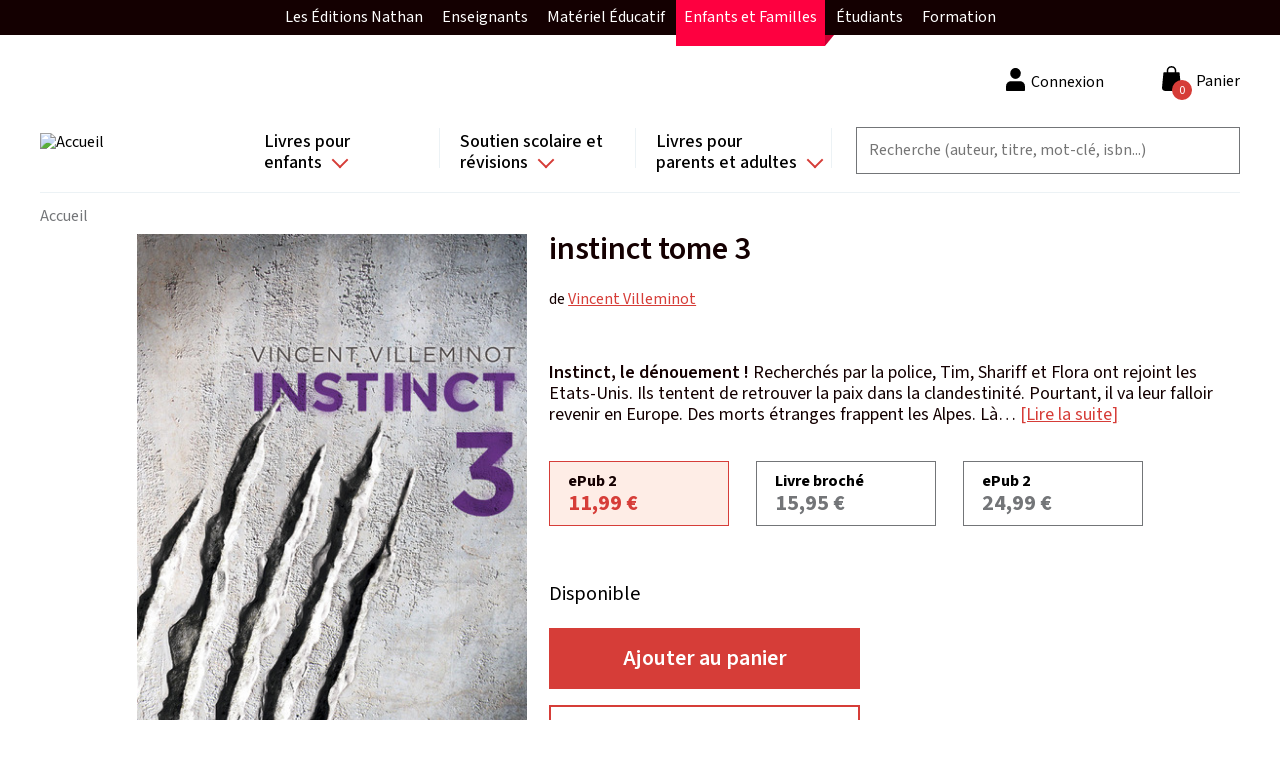

--- FILE ---
content_type: text/javascript
request_url: https://site.nathan.fr/sites/default/files/js/js_S_Mo86nFBBPi8-C550V62u60s0QkEh0bjp_VJ_ZRvTU.js
body_size: 380
content:
(function ($) {
  const accountBtnClick = (event) => {
    const accountBlock = $('#my-account-block');
    const hidden = accountBlock.hasClass('hidden');
    $('#my-account-button').attr('aria-expanded', hidden);
    accountBlock.toggleClass('hidden', !hidden);
    $('.layout-header').toggleClass('opened-account');

    //To close account block if click is outside on desktop
    if (hidden && $(window).width() > 980) {
      $('body').on('click', triggerAccountBtnClick);
    }
  }

  const triggerAccountBtnClick = (event) => {
    if (!event.target.classList.value.includes('accordion')) {
      accountBtnClick();
      $('body').unbind('click', triggerAccountBtnClick);
    }
  }

  $('#my-account-button').on('click', accountBtnClick);
})(jQuery)
;
